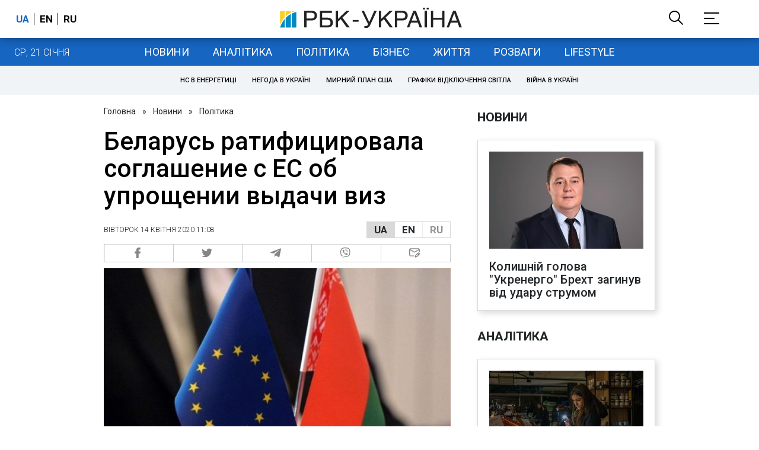

--- FILE ---
content_type: application/javascript; charset=utf-8
request_url: https://fundingchoicesmessages.google.com/f/AGSKWxU7EPxfyei5dZDvL-PvLckTNDWBqggezlHU7tm7XSSAQszb_bvn40xaHlJtTTVmoxviCeiSRzvQVvhPjbpXIf3Ve_yDYZjUj4s1T9_VwKpJSGT53nP-JqCGR2hMSCfcgncUs3ESWKl9WuPxQU_bDHylyD8pI2CyzSIu-QmqPYqr5iBcBFT8OoOjyw==/_/miniads?/sponser./adswrapper./floaty_rotator/adocean.
body_size: -1293
content:
window['c3204e38-ab65-457d-baa4-44bd025e1e9c'] = true;